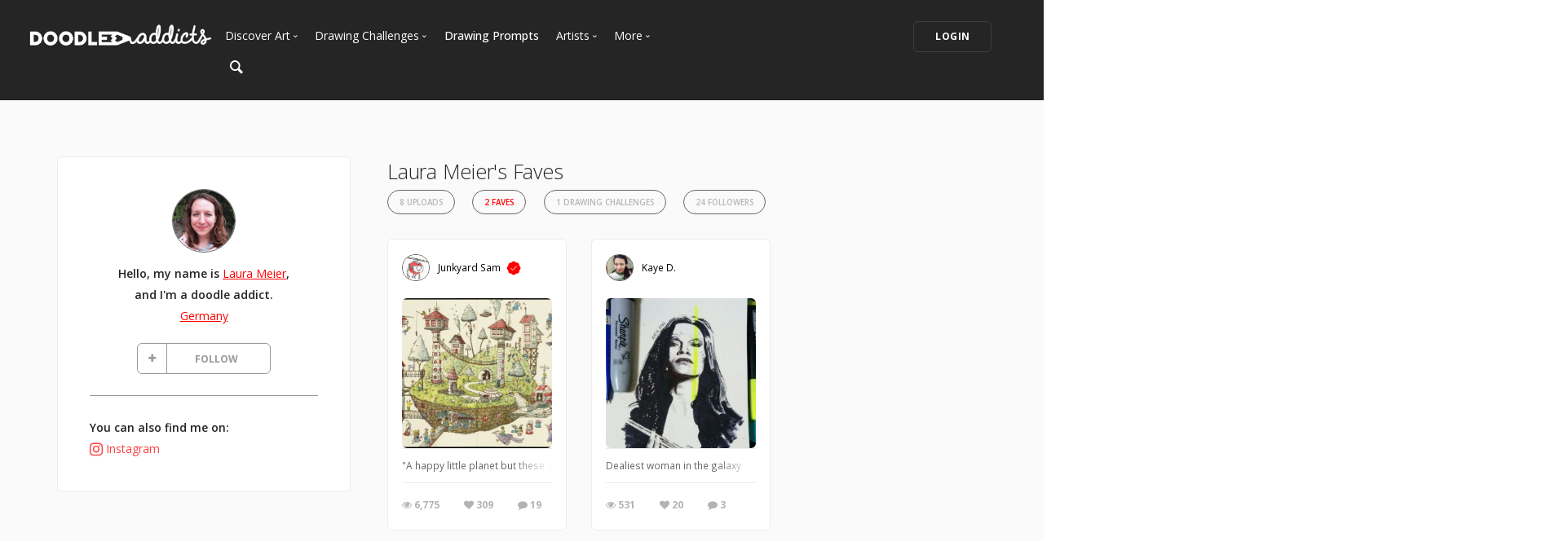

--- FILE ---
content_type: text/html; charset=UTF-8
request_url: https://www.doodleaddicts.com/aomamel/faves/
body_size: 7657
content:

<!doctype html>
<html lang="en">
    <head>
		  <meta charset="utf-8">
  <meta name="author" content="doodleaddicts.com">
  <meta name="viewport" content="width=device-width, initial-scale=1.0">        <title>Laura Meier from Germany | Doodle Addicts</title>
		<meta name="description" content="Laura Meier artist faves.">
		<link href="https://www.doodleaddicts.com/aomamel/" rel="canonical" />
				
		
        <link href="/css/bootstrap.min.css" rel="stylesheet" type="text/css" media="all" />
		        <link href="/css/stack-interface.min.css" rel="stylesheet" type="text/css" media="all" />
        <link href="/css/socicon.min.css" rel="stylesheet" type="text/css" media="all" />
        <link href="/css/lightbox.min.css" rel="stylesheet" type="text/css" media="all" />
        <link href="/css/flickity.min.css" rel="stylesheet" type="text/css" media="all" />
        <link href="/css/iconsmind.min.css" rel="stylesheet" type="text/css" media="all" />
        <link href="/css/jquery.steps.min.css" rel="stylesheet" type="text/css" media="all" />
        <!-- jQuery UI CSS -->
        <link href="/css/jquery-ui.min.css" type="text/css" rel="stylesheet">
        <link href="/css/bootstrap-tokenfield.min.css" rel="stylesheet" type="text/css" media="all" />
        
		<link href="/css/theme-da.min.css" rel="stylesheet" type="text/css" media="all" />
		
		<link href="/js/jqtip/jquery.qtip.min.css" rel="stylesheet" type="text/css" media="all" />
		<link href="/css/custom.css" rel="stylesheet" type="text/css" media="all" />
                <link href="https://fonts.googleapis.com/css?family=Open+Sans:200,300,400,400i,500,600,700%7CMerriweather:300,300i%7CMaterial+Icons" rel="stylesheet">
		
		<script src="https://js.stripe.com/v3/" type="88b91d02dff9489d00c45456-text/javascript"></script>
        <script src="https://code.jquery.com/jquery-3.2.1.min.js" type="88b91d02dff9489d00c45456-text/javascript"></script>
		<script type="88b91d02dff9489d00c45456-text/javascript">
		   window.jQuery || document.write('<script src="/js/jquery-3.2.1.min.js"><\/script>');
		</script>
        <script src="https://code.jquery.com/ui/1.12.1/jquery-ui.min.js" type="88b91d02dff9489d00c45456-text/javascript"></script>
		<script type="88b91d02dff9489d00c45456-text/javascript">
		   window.jQuery.ui || document.write('<script src="/js/jquery-ui.min.js"><\/script>');
		</script>
		<script type="88b91d02dff9489d00c45456-text/javascript" src="/js/jquery.ui.touch-punch.min.js"></script>
		<script type="88b91d02dff9489d00c45456-text/javascript">
		var da = {};
		</script>
        <script type="88b91d02dff9489d00c45456-text/javascript" src="/js/da/website.min.js"></script>
        <script type="88b91d02dff9489d00c45456-text/javascript" src="/js/da/comments.min.js"></script>
        <script type="88b91d02dff9489d00c45456-text/javascript" src="/js/da/modals.min.js"></script>
        <script type="88b91d02dff9489d00c45456-text/javascript">
		da.website = new Website();
		da.modals = new Modals();
		da.comments = new Comments();
		
		$(document).ready(function() {
			da.website.init({
				"site_url": "https://www.doodleaddicts.com",
				"return_path": "/aomamel/faves/",
				"session_data": {
					"site_login_avatar": "default.png",
					"site_login_fullname": "",
					"site_login_user_link": "//",
					"site_login_username": ""
				}
			});
		});
		
		</script>
		<script type="88b91d02dff9489d00c45456-text/javascript" src="/js/jqtip/jquery.qtip.min.js"></script>
		<script type="88b91d02dff9489d00c45456-text/javascript" src="/js/imagesloaded.pkgd.min.js"></script>
		<script type="88b91d02dff9489d00c45456-text/javascript" src="/js/jquery.matchHeight-min.js"></script>
		<script type="88b91d02dff9489d00c45456-text/javascript" src="/js/da.min.js"></script>
		<link rel="stylesheet" href="/fonts/font-awesome/css/font-awesome.min.css">
		<link rel="stylesheet" href="/js/dropzone/dropzone.min.css">
		<script src="/js/dropzone/dropzone.min.js" type="88b91d02dff9489d00c45456-text/javascript"></script>
		
		<link rel="icon" type="image/png" sizes="32x32" href="/favicon-32x32.png">
		<link rel="icon" type="image/png" sizes="16x16" href="/favicon-16x16.png">
		<link rel="manifest" href="/manifest.json">
		<style>
		#home-screen-button {
			margin-top: 0;
		}
		@media (max-width: 768px) {
			#home-screen-box {
				margin-bottom:0;	
			}
			#home-screen-message {
				margin:20px 0 0 0;	
			}
			#home-screen-button {
				margin-top:15px;	
			}
		}
		</style>
				<link rel="mask-icon" href="/safari-pinned-tab.svg" color="#5bbad5">
		<meta name="theme-color" content="#ffffff">
		<meta name="google-site-verification" content="n_Ug1spcnH9WuGigWCd_KpiS1LUNspnRwMOMb556_ks" />
		
		<script type="application/ld+json">
		{ 
			"@context": "http://schema.org",
			"@graph": 
			[
				{
					"@type": "Organization",
					"name": "Doodle Addicts",
					"url": "https://www.doodleaddicts.com",
					"logo": "https://www.doodleaddicts.com/images/logo-dark.png",
					"sameAs": [
						"https://www.facebook.com/doodleaddicts",
						"https://www.instagram.com/doodleaddicts/",
						"https://twitter.com/doodleaddicts",
						"https://www.youtube.com/channel/UCwiqnwWic_3RV_VZEZAzv-w"
					]
				},
				{
					"@type": "WebSite", 
					"url": "/aomamel/", 
					"name": "Doodle Addicts",
					"description": "Laura Meier from Germany | Doodle Addicts",
					"potentialAction": { 
						"@type": "SearchAction", 
						"target": "https://www.doodleaddicts.com/search/{search_term}/", 
						"query-input": "required name=search_term" 
					}
				}
			]
		}
		</script>
		
		
		<!-- Google Tag Manager -->
		<script type="88b91d02dff9489d00c45456-text/javascript">(function(w,d,s,l,i){w[l]=w[l]||[];w[l].push({'gtm.start':
		new Date().getTime(),event:'gtm.js'});var f=d.getElementsByTagName(s)[0],
		j=d.createElement(s),dl=l!='dataLayer'?'&l='+l:'';j.async=true;j.src=
		'https://www.googletagmanager.com/gtm.js?id='+i+dl;f.parentNode.insertBefore(j,f);
		})(window,document,'script','dataLayer','GTM-THQ3Q97');</script>
		<!-- End Google Tag Manager -->
		

						        <script type="88b91d02dff9489d00c45456-text/javascript">
			$(document).ready(function() {
				da.modals.init({
					"type": "uploads",
					"modal": false,
					"full_screen": true
				});
			});
        </script>
    </head>
    <body class="dropdowns--hover" data-smooth-scroll-offset='64'>
		    	<div id="overlay" style="display:none;">
            <div class="close-outside" style="display:none;"></div>
            <div id="overlay-content">
            	<div class="main-content">
                    <div class="modal-nav modal-nav-previous">
                        <img src="/images/icon-previous.png" alt="Previous">
                    </div>
            		<div id="media-profile-body"></div>
                    <div class="modal-nav modal-nav-next">
                        <img src="/images/icon-next.png" alt="Next">
                    </div>
                </div>
            </div>
        </div>        <a id="start"></a>
		        <div class="nav-container ">
            <div class="bar bar--sm bar--mobile-sticky visible-xs" data-scroll-class="100px:pos-fixed">
                <div class="container">
                    <div class="row">
                        <div class="col-xs-3 col-sm-2">
                            <a href="/">
                                <img class="logo logo-dark" alt="logo" src="/images/logo-dark.png" />
                                <img class="logo logo-light" alt="logo" src="/images/logo-light.png" />
                            </a>
                        </div>
                        <div class="col-xs-9 col-sm-10 text-right">
                            <a href="#" class="hamburger-toggle" data-toggle-class="#menu2;hidden-xs">
                                <i class="icon icon--sm stack-interface stack-menu"></i>
                            </a>
                        </div>
                    </div>
                    <!--end of row-->
                </div>
                <!--end of container-->
            </div>
            <!--end bar-->
            <nav id="menu2" class="bar bar-2 hidden-xs  bg--dark"  data-scroll-class="100px:pos-fixed">
                <div class="container-fluid">
                    <div class="row">
                        <div class="col-md-2 text-center text-left-sm hidden-xs">
                            <div class="bar__module">
                                <a href="/">
                                    <img class="logo logo-dark" alt="logo" src="/images/logo-dark.png" />
                                    <img class="logo logo-light" alt="logo" src="/images/logo-light.png" />
                                </a>
                            </div>
                            <!--end module-->
                        </div>
                        <div class="col-md-6 text-left navigation-top-spacer navigation-left-spacer">
                            <div class="bar__module">
                                <ul class="menu-horizontal text-left">
                                    <li class="dropdown dropdown--hover">
                                        <span class="dropdown__trigger">Discover Art</span>
                                        <div class="dropdown__container">
                                            <div class="container">
                                                <div class="row">
                                                    <div class="dropdown__content col-md-2 col-sm-4">
                                                        <ul class="menu-vertical">
                                                            <li>
																<a href="/uploads/">
																	Trending
																</a>
                                                            </li>
                                                            <li>
																<a href="/uploads/filter/recent/">
																	Most Recent
																</a>
                                                            </li>
                                                            <li>
																<a href="/uploads/filter/faves/">
																	Most Faves
																</a>
                                                            </li>
                                                            <li>
																<a href="/uploads/filter/views/">
																	Most Views
																</a>
                                                            </li>
                                                            <li>
																<a href="/galleries/">
																	Curated Galleries
																</a>
                                                            </li>
															                                                        </ul>
                                                    </div>
                                                    <!--end dropdown content-->
                                                </div>
                                                <!--end row-->
                                            </div>
                                        </div>
                                        <!--end dropdown container-->
                                    </li>
                                    <li class="dropdown dropdown--hover">
                                        <span class="dropdown__trigger">Drawing Challenges</span>
                                        <div class="dropdown__container">
                                            <div class="container">
                                                <div class="row">
                                                    <div class="dropdown__content col-md-2 col-sm-4">
                                                        <ul class="menu-vertical">
															                                                            <li>
																<a href="/drawing-challenges/">
																	See All Challenges
																</a>
                                                            </li>
                                                        </ul>
                                                    </div>
                                                    <!--end dropdown content-->
                                                </div>
                                                <!--end row-->
                                            </div>
                                        </div>
                                        <!--end dropdown container-->
                                    </li>
                                    <li>
										<a href="/drawing-prompts/">
											Drawing Prompts
										</a>
                                    </li>
                                    <li class="dropdown dropdown--hover">
                                        <span class="dropdown__trigger">Artists</span>
                                        <div class="dropdown__container">
                                            <div class="container">
                                                <div class="row">
                                                    <div class="dropdown__content col-md-2 col-sm-4">
                                                        <ul class="menu-vertical">
                                                            <li>
																<a href="/artists/">
																	Most Popular
																</a>
                                                            </li>
                                                            <li>
																<a href="/artists/?c_search_by=&c_keyword=&filter=recent">
																	Most Recent
																</a>
                                                            </li>
                                                            <li>
																<a href="/artists/?c_search_by=&c_keyword=&filter=&for_hire=y">
																	Available For Hire
																</a>
                                                            </li>
                                                            <li>
																<a href="/blog/category/2/artist-spotlight/">
																	Artist Spotlight
																</a>
                                                            </li>
                                                        </ul>
                                                    </div>
                                                    <!--end dropdown content-->
                                                </div>
                                                <!--end row-->
                                            </div>
                                        </div>
                                        <!--end dropdown container-->
                                    </li>
                                    <li class="dropdown dropdown--hover">
                                        <span class="dropdown__trigger">More</span>
                                        <div class="dropdown__container">
                                            <div class="container">
                                                <div class="row">
                                                    <div class="dropdown__content col-md-2 col-sm-4">
                                                        <ul class="menu-vertical">
                                                            <li>
																<a href="/marketplace/">
																	Marketplace
																</a>
                                                            </li>
																												
																														<li>
																<a href="/learn/discussions/">
																	Art Discussions																</a>
															</li>
																														<li>
																<a href="/learn/">
																	Resources
																</a>
															</li>
															<li>
																<a href="/blog/">
																	News + Blog
																</a>
															</li>
                                                        </ul>
                                                    </div>
                                                    <!--end dropdown content-->
                                                </div>
                                                <!--end row-->
                                            </div>
                                        </div>
                                        <!--end dropdown container-->
                                    </li>
                                </ul>
                            </div>
                            <!--end module-->
							<div class="bar__module">
								<a href="#" data-notification-link="search-box">
                                        <i class="stack-search"></i>
                                </a>
							</div>
                        </div>
                        <div class="col-md-4 text-right text-left-xs text-left-sm">
							                            <div class="bar__module">
                                <a class="btn btn--sm type--uppercase" href="/login/">
                                    <span class="btn__text">
                                        Login
                                    </span>
                                </a>
								                            </div>
							                            <!--end module-->
                        </div>
                    </div>
                    <!--end of row-->
                </div>
                <!--end of container-->
            </nav>
            <!--end bar-->
        </div>        <div class="main-container">
		
					
            <section class="bg--secondary space--sm">
                <div class="container">
                    <div class="row">
                        <div class="col-md-5 col-lg-4 col-xl-3">
							                            <div class="boxed boxed--lg boxed--border profile">
                                <div class="text-block text-center">
                                    <img alt="Laura Meier" src="/images/users/avatar/38244_aomamel_781788.jpg" class="image--sm avatar" />
                                    <span class="h5">Hello, my name is <a href="/aomamel/">Laura Meier</a>, <br>and I'm a doodle addict. </span>
                                    <span><a href="/artists/?c_search_by=location&c_keyword=germany">Germany</a></span>									
																		
																		
									
									<div class="text-block" id="bio-buttons">
																			<div class="row">
										                                            <div class="col-xs-12 text-center">
                                                <a class="btn btn--icon btn--da btn--follow " href="#" data-follow-user="38244" data-follow-action="follow">
                                                    <span class="btn__text"><i class="fa fa-plus fa-fw" aria-hidden="true"></i> FOLLOW</span>
                                                </a>
                                            </div>
                                            										</div>
																													</div>

									
                                </div>
								
																                                <hr>
                                <div class="text-block">
									<span class="h5">You can also find me on:</span>
                                    <ul class="menu-vertical">
																				                                        <li>
                                            <a href="https://www.instagram.com/aomamel/?hl=de" target="_blank"><i class="fa fa-instagram fa-lg" aria-hidden="true"></i></a> <a href="https://www.instagram.com/aomamel/?hl=de" target="_blank">Instagram</a>
                                        </li>
																																								                                    </ul>
                                </div>
								                            </div>                        </div>
                        <div class="col-md-7 col-lg-8 col-xl-9">
							<div class="container">
							
								<div class="row">
									<div class="col-xs-12 col-md-9">
																				<h1 class="h3" style="margin-bottom: 4px;">Laura Meier's Faves</h1>
																				
                                        <ul class="menu-horizontal text-center user-navigation pills" style="margin-bottom: 20px;">
                                                                                        <li> 
                                              <a href="/aomamel/uploads/" class="">8 Uploads</a>
                                            </li>
                                                                                                                                    <li> 
                                              <a href="/aomamel/faves/" class=" active">2 Faves</a>
                                            </li>
                                                                                                                                    <li> 
                                              <a href="/aomamel/showcases/" class="">1 Drawing Challenges</a>
                                            </li>
                                                                                                                                    <li> 
                                              <a href="/aomamel/followers/" class="">24 Followers</a>
                                            </li>
                                                                                    </ul>
										
									</div>
								</div>
								<!-- Profile Subnavigation -->

								
															
																<div class="row">
																		<div class="col-xs-6 col-sm-4 col-md-5 col-lg-4 col-xl-3">
										<div class="card card-1 boxed boxed--sm boxed--border">
											<div class="card__top">
												<div class="card__avatar">
													<a href="/junkyardsam/"><img alt="Junkyard Sam" src="/images/users/avatar/20413_junkyardsam_386864.jpg" class="hidden-xs"></a>													<span>
														<strong><a href="/junkyardsam/">Junkyard Sam</a></strong> <a href="/upgrade/"><img src="/images/icon-verified.svg" alt="Plus Member" class="is-plus"></a>													</span>
												</div>
											</div>
											<div class="card__body">
												<a href="#" class="card__target square change_overlay" id="card__0" data-media-id="3287" data-path="/uploads/3287/untitled/">
												
													<div class="card__magnify"><img src="/images/icon-zoom-in.svg" alt="Enlarge"></div>
													<div class="card__overlay"></div>
													<img src="/images/uploads/square/9_20413_1484299956_6878034421.jpg" alt="Untitled" class="border--round">
												</a>
																							</div>
											<div class="card__bottom">
												<div class="card__art_title_overlay">
													<p class="card__art_title">
																												<span class="visible-sm-block visible-md-block visible-lg-block">"A happy little planet but these aliens have landed and seem to be taking people away."  A watercolored fountain pen drawing in my Moleskine sketchbook.</span>
													</p>
												</div>
												<div class="card__info">
													<ul class="list-inline">
														<li>
															<div class="card__action">
																<span><i class="fa fa-eye"></i> 6,775</span>
															</div>
														</li>
														<li>
															<div class="card__action">
																<span data-fave-type="uploads" data-fave-id="3287"><i class="fave-target fa fa-heart fave-no fave-3287"></i> <span style="margin:0;" class="fave-total-3287">309</span></span> 
															</div>
														</li>
														<li>
															<div class="card__action">
																<span><i class="fa fa-comment"></i> 19</span>
															</div>
														</li>
													</ul>
												</div>
											</div>
										</div>
									</div>
																		<div class="col-xs-6 col-sm-4 col-md-5 col-lg-4 col-xl-3">
										<div class="card card-1 boxed boxed--sm boxed--border">
											<div class="card__top">
												<div class="card__avatar">
													<a href="/karinayen/"><img alt="Kaye D." src="/images/users/avatar/24241_karinayen_032734.jpg" class="hidden-xs"></a>													<span>
														<strong><a href="/karinayen/">Kaye D.</a></strong>													</span>
												</div>
											</div>
											<div class="card__body">
												<a href="#" class="card__target square change_overlay" id="card__1" data-media-id="24314" data-path="/uploads/24314/gamora/">
												
													<div class="card__magnify"><img src="/images/icon-zoom-in.svg" alt="Enlarge"></div>
													<div class="card__overlay"></div>
													<img src="/images/uploads/square/24241_karinayen_1566074555.jpg" alt="Gamora" class="border--round">
												</a>
																							</div>
											<div class="card__bottom">
												<div class="card__art_title_overlay">
													<p class="card__art_title">
																												<span class="visible-sm-block visible-md-block visible-lg-block">Dealiest woman in the galaxy</span>
													</p>
												</div>
												<div class="card__info">
													<ul class="list-inline">
														<li>
															<div class="card__action">
																<span><i class="fa fa-eye"></i> 531</span>
															</div>
														</li>
														<li>
															<div class="card__action">
																<span data-fave-type="uploads" data-fave-id="24314"><i class="fave-target fa fa-heart fave-no fave-24314"></i> <span style="margin:0;" class="fave-total-24314">20</span></span> 
															</div>
														</li>
														<li>
															<div class="card__action">
																<span><i class="fa fa-comment"></i> 3</span>
															</div>
														</li>
													</ul>
												</div>
											</div>
										</div>
									</div>
																	</div>
								<!--end of row-->
																
																
																
								
		                        <div class="pagination">
                                    <div class="col-xs-6 text-left">
										                                    </div>
                                    <div class="col-xs-6 text-right">
                                                                            </div>
                                </div>								
					
								
							</div>
							<!--end of container-->
                        </div>
                    </div>
                    <!--end of row-->
                </div>
                <!--end of container-->
            </section>
										<footer class="footer-6 unpad--bottom  bg--dark">
								                                <div class="container-fluid">
                                    <div class="row">
                                        <div class="col-sm-6 col-md-3">
																					<p><a href="https://www.doodleaddicts.com"><img src="/images/da-white-footer-logo.png" alt="Doodle Addicts" style="max-width: 180px;"></a></p>
											                                        </div>
                                        <div class="col-sm-6 col-md-3">
                                            <h6 class="type--uppercase">Navigate</h6>
											<ul class="list--hover">
                                                <li>
                                                    <a href="/uploads/">Discover Art</a>
                                                </li>
                                                <li>
                                                    <a href="/drawing-challenges/">Drawing Challenges</a>
                                                </li>
                                                <li>
                                                    <a href="/drawing-prompts/">Weekly Drawing Prompts</a>
                                                </li>
                                                <li>
                                                    <a href="/artists/">Artist Directory</a>
                                                </li>
                                                <li>
                                                    <a href="/marketplace/">Art Marketplace</a>
                                                </li>
                                                <li>
                                                    <a href="/learn/">Resources</a>
                                                </li>
                                            </ul>
                                        </div>
                                        <div class="col-sm-6 col-md-3">
                                            <h6 class="type--uppercase">Other</h6>
											<ul class="list--hover">
												<li>
													<a href="/blog/">News + Blog</a>
												</li>
												<li>
													<a href="/about/">About Us</a>
												</li>
												<li>
													<a href="/contact/">Contact Us</a>
												</li>
											</ul>
                                        </div>
                                        <div class="col-sm-6 col-md-3">
                                            <h6 class="type--uppercase">Newsletter</h6>
                                            <form action="https://doodleaddicts.us2.list-manage.com/subscribe/post?u=963a968829b9e68d9da57ed62&amp;id=2e90fb6e31&FORMSOURCE=Footer" method="post" name="mc-embedded-subscribe-form" novalidate="true" class="form--active" target="_blank" data-success="Thanks for signing up." data-error="Please provide your email address." novalidate>
                                                <div style="position: absolute; left: -5000px;" aria-hidden="true">
                                                    <input type="text" name="b_963a968829b9e68d9da57ed62_2e90fb6e31" tabindex="-1" value="">
                                                </div>
                                                <input type="email" name="EMAIL" placeholder="Email Address" id="mce-EMAIL">
                                                <button type="submit" value="Subscribe" name="subscribe" class="btn btn--primary type--uppercase">Subscribe</button>
                                            </form>
                                        </div>
                                    </div>
                                    <!--end of row-->
                                </div>
								                                <!--end of container-->
                                <div class="footer__lower text-center-xs">
                                    <div class="container-fluid">
                                        <div class="row">
                                            <div class="col-sm-6">
                                                <span class="type--fine-print">©
                                                    <span class="update-year">2025</span> Doodle Addicts&trade; — All Rights Reserved <a href="/terms/">Terms & Conditions</a> / <a href="/privacy/">Privacy Policy</a> / <a href="/community-guidelines/">Community Guidelines</a></span></span>
                                            </div>
                                            <div class="col-sm-6 text-right text-center-xs">
                                                <ul class="social-list list-inline">
													<li>
														<a href="https://www.facebook.com/doodleaddicts" target="_blank">
															<i class="socicon socicon-facebook icon icon--xs"></i>
														</a>
													</li>
													<li>
														<a href="https://www.instagram.com/doodleaddicts/" target="_blank">
															<i class="socicon socicon-instagram icon icon--xs"></i>
														</a>
													</li>
													<li>
														<a href="https://twitter.com/doodleaddicts" target="_blank">
															<i class="socicon socicon-twitter icon icon--xs"></i>
														</a>
													</li>
													<li>
														<a href="https://www.youtube.com/channel/UCwiqnwWic_3RV_VZEZAzv-w" target="_blank">
															<i class="socicon socicon-youtube icon icon--xs"></i>
														</a>
													</li>
                                                </ul>
                                            </div>
                                        </div>
                                        <!--end of row-->
                                    </div>
                                    <!--end of container-->
                                </div>
                            </footer>
			<div class="notification pos-top pos-right search-box bg--white border--bottom" data-animation="from-top" data-notification-link="search-box">
				<form lpformnum="1"action="/search/" id="search" method="post" enctype="multipart/form-data">
					<div class="row">
						<div class="col-md-6 col-md-offset-3 col-sm-8 col-sm-offset-2">
							<input name="keyword" id="keyword" placeholder="Type search query and hit enter" type="search" value="">
						</div>
					</div>
					<!--end of row-->
				</form>
			<div class="notification-close-cross notification-close"></div></div>        </div>
		        <!--<div class="loader"></div>-->
        <a class="back-to-top inner-link" href="#start" data-scroll-class="100vh:active">
            <i class="stack-interface stack-up-open-big"></i>
        </a>
		
        <script src="/js/flickity.min.js" type="88b91d02dff9489d00c45456-text/javascript"></script>
        <script src="/js/easypiechart.min.js" type="88b91d02dff9489d00c45456-text/javascript"></script>
        <script src="/js/parallax.js" type="88b91d02dff9489d00c45456-text/javascript"></script>
        <script src="/js/typed.min.js" type="88b91d02dff9489d00c45456-text/javascript"></script>
        <script src="/js/datepicker.js" type="88b91d02dff9489d00c45456-text/javascript"></script>
        <script src="/js/isotope.min.js" type="88b91d02dff9489d00c45456-text/javascript"></script>
        <script src="/js/ytplayer.min.js" type="88b91d02dff9489d00c45456-text/javascript"></script>
        <script src="/js/lightbox.min.js" type="88b91d02dff9489d00c45456-text/javascript"></script>
        <script src="/js/granim.min.js" type="88b91d02dff9489d00c45456-text/javascript"></script>
        <script src="/js/bootstrap-tokenfield.min.js" type="88b91d02dff9489d00c45456-text/javascript"></script>
        <script src="/js/jquery.steps.min.js" type="88b91d02dff9489d00c45456-text/javascript"></script>
        <script src="/js/countdown.min.js" type="88b91d02dff9489d00c45456-text/javascript"></script>
        <script src="/js/twitterfetcher.min.js" type="88b91d02dff9489d00c45456-text/javascript"></script>
        <script src="/js/spectragram.min.js" type="88b91d02dff9489d00c45456-text/javascript"></script>
        <script src="/js/smooth-scroll.min.js" type="88b91d02dff9489d00c45456-text/javascript"></script>
        <script src="/js/scripts.min.js" type="88b91d02dff9489d00c45456-text/javascript"></script>
		<!-- Latest compiled and minified JavaScript -->
		<script src="https://maxcdn.bootstrapcdn.com/bootstrap/3.3.7/js/bootstrap.min.js" integrity="sha384-Tc5IQib027qvyjSMfHjOMaLkfuWVxZxUPnCJA7l2mCWNIpG9mGCD8wGNIcPD7Txa" crossorigin="anonymous" type="88b91d02dff9489d00c45456-text/javascript"></script>
		
		
		<script type="88b91d02dff9489d00c45456-text/javascript">
			$(document).ready(function(){
				$("#keyword").keyup(function(){
					var keyword = $("#keyword").val(); 
					$("#search").attr('action', "/search/"+keyword+"/");
				});
			})
			// Event listener for the FOLLOW button click
			$(".btn--follow").click(function(e) {
				e.preventDefault();
				da.modals.toggle_follow(this, $(this).attr("data-follow-user"), $(this).attr("data-follow-action"));
			});			
			// Event listener for the FOLLOW button hover
			$(".btn--follow").hover(
				function() {
					if ($(this).attr("data-follow-action") == "following") {
						$(this).children().filter(".btn__text").html('<i class="fa  fa-fw fa-minus aria-hidden="true"></i> UNFOLLOW');
					}
				}, 
				function() {
					if ($(this).attr("data-follow-action") == "following") {
						$(this).children().filter(".btn__text").html('<i class="fa  fa-fw fa-check aria-hidden="true"></i> FOLLOWING');
					}
				}
			);
		</script>
		
		
		<!-- JS Cookies -->
		
		        <a id="home-screen-link" data-notification-link="home-screen-1"></a>
		<div class="notification pos-right pos-bottom col-sm-4 col-md-3" data-animation="from-bottom" data-notification-link="home-screen-1">
			<div class="feature feature-1 text-center">
				<div class="feature__body boxed boxed--lg boxed--border">
					<div class="modal-close modal-close-cross"></div>
					<div id="home-screen-box" class="text-block">
						<div id="home-screen-message">
							<strong>Add Doodle Addicts to your home screen to not miss an update!</strong>
						</div>
					</div>
					<div id="home-screen-button" class="text-block">
						<a class="btn btn--sm btn--primary type--uppercase">
							<span class="btn__text">
								Add to Home Screen
							</span>
						</a>
					</div>
				</div>
				<div id="home-screen-close" class="notification-close-cross notification-close-cross--circle notification-close"></div>
			</div>
			<!--end feature-->
		</div>
		
		
		<script src="/js/js.cookie.min.js" type="88b91d02dff9489d00c45456-text/javascript"></script>
		
		<script type="88b91d02dff9489d00c45456-text/javascript">
			$(document).ready(function() {
				var da_notification_counter = Cookies.get("da_notification_counter");
				var shows = (typeof da_notification_counter == "undefined" ? 0 : da_notification_counter); 
				var current_time = Date.now() / 1000;
				// Set the expiration date here in EST
				var expiration_date = new Date("2019-06-30 16:00:00");
				// Get the client's offset from GMT
				var offset = new Date().getTimezoneOffset();
				// If the user's timezone is not EST...
				if (offset != 240) {
					// Then convert the expiration date to GMT and then account for EST offset
					var expiration_time = (expiration_date.getTime() / 1000) + (offset * 60) - (60 * 60 * 4);					
				} else {
					var expiration_time = (expiration_date.getTime() / 1000);	
				}
				
				// If the expiration date hasn't passed...
				if (parseInt(current_time) < parseInt(expiration_time)) {
					// If the expiration date is within 24 hours...
					if ((parseInt(expiration_time) - parseInt(current_time)) <= (60 * 60 * 24)) {
						// And the notification has only been shown once before...
						if (shows < 2) {
							// Show the notification
							$("#notification-link").click();
							Cookies.set("da_notification_counter", 2, {
								"expires": expiration_date
							});
						}
					// Otherwise, if the expiration date is within 5 days...
					} else if ((parseInt(expiration_time) - parseInt(current_time)) <= (60 * 60 * 24 * 5)) {
						// And the notification hasn't been shown before...
						if (shows == 0) {
							// Show the notification
							$("#notification-link").click();
							Cookies.set("da_notification_counter", 1, {
								"expires": expiration_date
							});
						}
					}
				}
			});
		</script>
		
		<!-- End of JS Cookies -->

				
		<!-- Twitter universal website tag code -->
		
		<script type="88b91d02dff9489d00c45456-text/javascript">
		!function(e,t,n,s,u,a){e.twq||(s=e.twq=function(){s.exe?s.exe.apply(s,arguments):s.queue.push(arguments);
		},s.version='1.1',s.queue=[],u=t.createElement(n),u.async=!0,u.src='//static.ads-twitter.com/uwt.js',
		a=t.getElementsByTagName(n)[0],a.parentNode.insertBefore(u,a))}(window,document,'script');
		// Insert Twitter Pixel ID and Standard Event data below
		twq('init','o02zb');
		twq('track','PageView');
		</script>
		<!-- End Twitter universal website tag code -->				<script type="88b91d02dff9489d00c45456-text/javascript">
$(document).ready(function() {
	$(".fave-target").each(function(i, s) {
		$(s).click(function() {
							location = "/login/";
					});
	});
});

function faves(id, action, type) {
	$.ajax({
		type: "GET",
		url: "/ajax-faves.php",
		data: {
			"id": id,
			"action": action,
			"type": type
		},
		dataType: "json",
		success: function(data) {
			if (action == "add") {
				$(".fave-"+id).removeClass("fave-no");
				setTimeout(function() {
					$(".fave-"+id).addClass("fave-yes");
				}, 100);
			} else if (action == "rem") {
				$(".fave-"+id).removeClass("fave-yes")
				setTimeout(function() {
					$(".fave-"+id).addClass("fave-no");
				}, 100);
			}
			$(".fave-total-"+id).html(data["total_faves"]);
		}
	});
}
</script>
    <script src="/cdn-cgi/scripts/7d0fa10a/cloudflare-static/rocket-loader.min.js" data-cf-settings="88b91d02dff9489d00c45456-|49" defer></script></body>
</html>

--- FILE ---
content_type: text/css
request_url: https://www.doodleaddicts.com/css/custom.css
body_size: 7387
content:
/*! Place your custom styles here */

/* EARLY BIRD SPECIALS */
.box-shadow-early {
	box-shadow: 0 10px 15px rgba(0, 0, 0, 0.2)
}

/* GENERAL */
a {
  color: #ff0000;
  font-weight: 300;
}

section, footer {
	padding-top: 2.5em;
	padding-bottom: 2.5em;
}

section.last {
	padding-bottom: 0;
}

h1 .h2.light {
	color: #fff;
}

h4 {
	margin-top: 1.1em !important;
}

h6 {
	text-transform: uppercase;
}

h6.margin-none {
	margin-bottom: 0;
}

.guidelines ul {
	list-style: inside;
	margin-bottom: 10px;
}

.guidelines ul li {
	margin-top: 10px;
    text-indent: -1em;
    padding-left: 1em;
}

.guidelines ul li:first-of-type {
	margin-top: 0;
}

.prize .feature {
	margin-bottom: 0;
}

span.highlight {
	color: #ff0000 !important;
}

.type--fade {
	opacity: .7;
}
 
.container-fluid {
	padding-left: 5%;
	padding-right: 5%;
}

.dot {
  height: 10px;
  width: 10px;
  background-color: #ff0000;
  border-radius: 50%;
  display: inline-block;
}

.dropdown.dropdown--hover:hover > .dropdown__container{
  pointer-events: all;
}
f
.dropdown__content{
  transform: translateY(10px);
}

.dropdown__container:before{
  display: none !important;
}

.dropdown__container, .dropdown__content{
  left: 0 !important;
}

.header-image {
	max-height: 2.4em;
}

.navigation-top-spacer {
	padding-top: 5px;
}

.navigation-left-spacer {
	padding-left: 30px; 
}

.card__avatar  {
	white-space: nowrap;
	overflow: hidden;
	text-overflow: ellipsis;
}

a[data-notification-link] {
	color: #fff;
	font-size: 20px;	
}

.type--fine-print {
    font-size: 0.85714286em;
    line-height: 1.5em;
}

the-email::after {
	content: attr(data-domain);
}

the-email::before {
	content: attr(data-user) "\0040";
}

/* Notifications */
.row.notifications  {
	margin-left: 0;
	margin-right: 0;
	margin-bottom: 20px;
}
.row.notifications div[class*="col-"] {
	padding: 5px;
}

.row.dashboard.small {
	display: table;
	width: 100%;
	height: 100%;
	margin-top: 4px;
}

.row.dashboard.small div[class*="col-"] {
	display: table-cell;
	vertical-align: middle;
	line-height: 40px;
	padding-right: 0;
}

.row.dashboard.small div.info {
	padding-left: 8px;
	text-align: left;
}

/* Badges */
span.badge-light.see-all
{
	padding-top: 0;
	padding-bottom: 0;
	margin-bottom: 10px;
}
span.badge-light {
    color: #fff;
    background-color: #ff0000;
}
span.badge-light a {
	color: #fff;
	text-decoration: none;
	padding: 0;
	font-size: 100%;
    font-weight: 700;
}
span.badge {
    display: inline-block;
    padding: .25em .4em;
    font-size: 75%;
    font-weight: 700;
    line-height: 1;
    text-align: center;
    white-space: nowrap;
    vertical-align: baseline;
    border-radius: .25rem;
}

/* 
.dropdown__container {
	top: 10px;
}*/

.menu-horizontal > li:not(:hover) > a, .menu-horizontal > li:not(:hover) > span, .menu-horizontal > li:not(:hover) > .modal-instance > .modal-trigger {
	opacity: 1;
}

li a.filter-active {
	font-weight: bold;	
}

.form-divider {
	padding: 20px 0;
}

.label:not([class*="bg--"]) {
    background: #666666;
}

.label.label-green {
	background: #8dc63f;
	color: #fff;
}

.btn.btn-danger {
	background: #ff0000;
}

.btn.btn-danger i {
	color: #ffffff;
}

.btn.btn-danger .btn__text {
	color: #ffffff;	
}

.btn:hover.btn-danger {
    border-color: #ff0000;
}
.btn.btn--xl {
	width: 100%;
}

.text-block #bio-text {
	margin-top: 20px;
	margin-bottom: 20px;
}

.text-block #bio-buttons {
	margin-top: 20px;
	margin-bottom: 20px;
}

label span.helper {
	color: #999;
}

.feature:not(.boxed) {
	margin-bottom: 0;
}

section.lg-spacer {
	padding-top: 7.42857143em;
	padding-bottom: 7.42857143em;
}

hr {
	border-color: #999;
}

div.hr {
	padding-top: 20px;
}

.col-centered {
    text-align:left;
    margin-right:-4px;	
    display:inline-block;
    float:none;
}

ul.user-navigation li a {
	color: #b6b6b6;
}

ul.user-navigation li a.active {
	color: #ff0000;
}

.menu-horizontal li:not(:last-child) {
	margin-bottom: 10px;
}

ul.tagcloud  {
	margin: 0;
	padding: 0;
	list-style: none;
}
ul.tagcloud  li {
	display: inline-block;
	margin: 0 .3em .3em 0;
	padding: 0;
}
ul.tagcloud li a {
	display: inline-block;
	max-width: 100px;
	height: 28px;
	line-height: 28px;
	padding: 0 1em;
	background-color: #fff;
	border: 1px solid #b7b7b7;
	border-radius: 3px;
	white-space: nowrap;
	text-overflow: ellipsis;
	overflow: hidden;
	color: #b7b7b7;
	font-size: 13px;
	text-decoration: none;
	-webkit-transition: .2s;
	transition: .2s;
}
ul.tagcloud  li a:hover {
	background-color: #ff0000;
	border: 1px solid #ff0000;
	color: #fff;
}

.label.label-plus, .label.label-new {
	background: #efefef; 
	color: #666;
}

.row.no-gutters {
  margin-right: 0;
  margin-left: 0;
}
.row.no-gutters > [class^="col-"],
.row.no-gutters > [class*=" col-"] {
  padding-right: 0;
  padding-left: 0;
}

.feature h4 + p {
	max-width: none;
}

.cta-2.bg--primary:hover {
  background: #ff0000;
}

/* MAIN SPACERS */
.da-main-spacer {
	padding-left: 75px;
	padding-right: 75px;
}

.form-additional {
	margin-top: 30px;
}

.comments-form {
	margin-top: 40px;
}

.comments + .comments-form {
	margin-top: 3.71428571em;
}

/* CARD STYLES */
.card .card__body {
	position: relative;
}

.card-1 .card__avatar img {
	width: 2.4em;
	height: 2.4em;
	max-height: 2.4em;
	border-radius: 50%;
	border: 1px solid #666666;
	display: inline-block;
}

.card-1 .card__avatar a {
	color: #000;
	text-decoration: none;
}

.card-1 .card__avatar a:hover {
	color: #ff0000;
	text-decoration: none;
}

.card-1 .card__avatar span {
	font-size: 0.85em;
}

.card-1 .card__avatar span .is-plus {
	width: 1.5em; 
	height: 1.5em;
	margin-left: 4px; 
	border: none; 
	display: inline-block;
}

/* TABS */
.tabs li.active {
	background-color: #ff0000;
}

.tabs li.active .tab__title span {
	color: #ffffff;
}

/* DASHBOARD */
.fa-stack[data-count]:after{
	position:absolute;
	right: -6%;
	top: -6%;
	content: attr(data-count);
	font-size:60%;
	padding:.6em;
	border-radius:999px;
	line-height:.75em;
	color: white;
	background:rgba(255,0,0,.85);
	text-align:center;
	min-width:2em;
	font-weight:bold;
}

/* NEW 02/03/2018 */
.card-1 .card__body {
	padding-bottom: 0;
}

.card-1 .card__body img {
	margin-bottom: 0;
}

.card-1 .card__info {
	padding-top: 0.92857143em;
	border-top: 1px solid #ececec;
	margin-top: 0.92857143em;
	white-space: nowrap;
	overflow: hidden;
}

.card-1 .card__bottom p {
	font-size: 0.85em;
	line-height: 1.3em;
	min-height: 1.3em;
	display: block;	
}

.card-1 .card__bottom p span {
	white-space: nowrap;
}


/* INITIAL OVERLAY
.card-1 .card__body p {
	font-size: 0.85em;
	line-height: 1.3em;
	min-height: 1.3em
}

.card-1 .card__body p span {
	white-space: nowrap;
}
END OVERLAY */

.card-2 .card__body {
	border: 1px solid #ececec;
	border-radius: 0 0 6px 6px;
	background: #fff;
}

/*
.card-1 .card__art_title {
	white-space: nowrap; 
	overflow: hidden;
	text-overflow: ellipsis;
	display: block;
}*/
.card-1 .card__art_title {
	position: relative;
	overflow: hidden;
	white-space: nowrap;
	background-color: #fff;
}
.card-1 .card__art_title:after {
	content: "";
	pointer-events: none;
	position: absolute;
	width: 50px;
	height: 100%;
	top: 0; right: 0;
	
	background-image: -webkit-linear-gradient(right, rgba(255, 255, 255, 1), rgba(255, 255, 255, 0));
	background-image: -moz-linear-gradient(right, rgba(255, 255, 255, 1), rgba(255, 255, 255, 0));
	background-image: -ms-linear-gradient(right, rgba(255, 255, 255, 1), rgba(255, 255, 255, 0));
	background-image: -o-linear-gradient(right, rgba(255, 255, 255, 1), rgba(255, 255, 255, 0));
	background-image: linear-gradient(to left, rgba(255, 255, 255, 1), rgba(255, 255, 255, 0));
}

.card__action {
	color: #b3b3b3;
	font-size: 12px;
	font-weight: 700;
}

a.change_overlay {
	text-align: center;
}	

a.change_overlay .card__magnify {
	display: none;
}

a.change_overlay:hover .card__magnify {
	position: absolute;
	width: 100%;
	top: 25%;
	z-index: 10;
	display: block;
	margin: auto;
	min-width: 100%;
	max-width: 100%;
}

@media (max-width: 320px) {
	a.change_overlay:hover .card__magnify {
		display: none;
	}
}

#wrapper{
  width:100%;
  height:auto;
  vertical-align: middle;
  font-size: 0;
}

#left-div{
  width:20%;
  display: inline-block;
  font-size: initial;
  vertical-align: middle;
  text-align: center;
}

#left-div .iconograph {
	padding: 10px;
}

#right-div{
  width:80%;
  display: inline-block;  
  font-size: initial;
  vertical-align: middle;
}

#right-div h5 {
	font-size: 14px;
	line-height: 18px;
}



a.change_overlay:hover div.card__overlay
{
	width: 100%;
	height: 100%;
	background-color: #000;
	opacity: 0.6;
	position: absolute;
	display: block;
	border-radius: 6px;
	vertical-align: middle;
	z-index: 9;
}



span.is_project {
    display: inline-block;
    font-size: 9px;
    font-weight: 700;
    letter-spacing: 1px;
    color: #fff;
    text-transform: uppercase;
    padding: 6px 10px;
    text-align: center;
    border-radius: 50px;
    position: absolute;
    z-index: 3;
    top: 1.23809524em;
    right: 1.23809524em;
	background: #555;
	line-height: 9px;
	opacity: 0.75;
}

@media only screen 
and (max-device-width : 736px) {
	.user-followers {
		text-align: center;
	}
}

.user-followers p {
	margin-bottom: 4px;
}

.user-followers a {
	color: #000;
	text-decoration: none;
}

img.is-plus {
	width: 1.5em;
	height: 1.5em;
	margin-left: 4px;
	border: none;
	display: inline-block;	
}

span.is_plus {
    display: inline-block;
    font-size: 20px;
    font-weight: 700;
    letter-spacing: 1px;
    color: #ff0000;
    text-transform: uppercase;
    padding: 0;
    text-align: center;
    position: absolute;
    z-index: 3;
    top: 0;
    right: 0;
	line-height: 20px;
}

@media (max-width: 368px) {
	.card__action, action {
		font-size: 10px;
	}
}

img.avatar {
	border-radius: 50%;
	border: 1px solid #666666;
}
img.avatar.avatar--lg {
	width: 5.57142857em;
	height: 5.57142857em;
	max-height: 5.57142857em;
}
img.avatar.avatar--md {
	width: 10.57142857em;
	height: 10.57142857em;
	max-width: 10.57142857em;
	max-height: 10.57142857em;
}
img.avatar.avatar--md.avatar--percentage {
	width: 60%;
	height: 60%;
}
img.avatar.avatar--sm {
	width: 3.71428571em;
	height: 3.71428571em;
	max-height: 3.71428571em;
}
img.avatar.avatar--xs {
	width: 2.4em;
	height: 2.4em;
	max-height: 2.4em;
}

/* COMMUNITY */
.boxed.boxed--lg.artist-box {
	/*min-height: 400px;*/
	padding-bottom: 1.5em;
}

h4.artist-name, h4.artist-name a {
	color: #000;
}

.artist-box h4 { 
	margin: 20px 0 0 0;
	white-space: nowrap; 
	overflow: hidden;
	text-overflow: ellipsis;
	display: block;
	color: #000;
	font-size: 1.20em;
	line-height: 1.23em;
}

.artist-box h6 { 
	margin: 0 0 20px 0;
	color: #000;
	font-size: 0.95em;
	line-height: 0.95em;
	text-transform: none;
	font-weight: normal;
}

.artist-box h4 a { 
	color: #000;
}

.artist-box h4 .is-plus { 
	margin-left: 2px; 
	width: 1em; 
	height: 1em; 
	border: none; 
	display: inline-block;
}

.artist-box h4 a:hover { 
	color: #ff0000;
}

.artist-box p { 
	margin: 15px 0 15px 0;
	line-height: 1.25em;
	white-space: nowrap; 
	overflow: hidden;
	text-overflow: ellipsis;
	display: block;
}

.artist-box p strong {
	display: block;
	min-height: 18px;
}

.artist-box p span {
	display: block;
	min-height: 26px;
}

.artist-box .row.community-thumbs  { 
	margin-top: 20px;
}

.artist-box .row.community-thumbs {
	/*margin: 0 2px; */
}

.row.community-thumbs > div[class^="col-"] {
    padding-right: 2px;
    padding-left: 2px;
}

.hello-there {
	display: inline-block;
}

.small-cards.col-xs-6 {
	padding-right: 3px;
	padding-left: 3px;
}

/* Speech Bubble */
.speech-bubble { 
	position: relative; 
	background: #ff0000; 
	border-radius: .4em; 
	margin-top: 20px;
} 
.speech-bubble:after { 
	content: ''; 
	position: absolute; 
	bottom: 1px; 
	left: 50%; 
	width: 0; 
	height: 0; 
	border: 1.063em solid transparent; 
	border-top-color: #ff0000; 
	border-bottom: 0; 
	margin-left: -1.062em; 
	margin-bottom: -1.062em; 
	}
.speech-bubble h2 {
	color: #fff;
	padding: 20px;
}

/* FAVES */
.fave-yes,  .fave-no:hover  {
	color: #ff0000 !important;
	cursor:pointer;
}
.fave-no,  .fave-yes:hover  {
	color: #b2b2b2;
	cursor:pointer;
}
.material-icons.big-heart {
	font-size: 48px !important;
	margin-right: 0;
	font-weight: normal;
	margin-bottom: 10px;
}

#sortable .uploads {
	padding: 10px;
	background: none;
	border: 0;
}

/* HOME */
.home h1 {
	margin-bottom: 0px;
	line-height: 1em;
}

@media (max-width: 767px) {
	.home h4 {
		font-size: 1.25em;
	}
	
	.bar.bar--mobile-sticky[data-scroll-class*='fixed'] + .bar.pos-fixed {
		top: 58.5625px;
		background: #262626;
	}
}
.feature.gallery {
	border-radius: 6px 6px 0 0;	
}
.feature > div.img-holder {
	position: relative;
	width: 100%;
	background: #000;
	background: -moz-linear-gradient(top, rgba(0, 0, 0, 0) 0%, #000000 100%);
	/* FF3.6+ */
	background: -webkit-gradient(linear, left top, left bottom, color-stop(0%, rgba(0, 0, 0, 0)), color-stop(100%, #252525));
	/* Chrome,Safari4+ */
	background: -webkit-linear-gradient(top, rgba(0, 0, 0, 0) 0%, #000000 100%);
	/* Chrome10+,Safari5.1+ */
	background: -o-linear-gradient(top, rgba(0, 0, 0, 0) 0%, #0000000 100%);
	/* Opera 11.10+ */
	background: -ms-linear-gradient(top, rgba(0, 0, 0, 0) 0%, #000000 100%);
	/* IE10+ */
	background: linear-gradient(to top, rgba(0, 0, 0, 0) 0%, #000000 100%);
	border-radius: 6px 6px 0 0;
}
.feature > div.img-holder img {
	border-radius: 6px 6px 0 0;	
	opacity: 0.8;
}
.feature div.feature-poop {
	position: absolute !important; 
	top: 10px !important;
	left: 20px !important;
}
.feature > .boxed.boxed--no-radius {
    border-radius: 0 0 6px 6px;
    border-top: none;
}

.feature .feature-poop a {
	color: #ffffff;
	text-decoration: none;
}
.feature .feature-poop h3 {
	margin-bottom: 0;
}

/* DRAWING CHALLENGES */
.showcase-sponsor p {
	font-size: 20px;
	line-height: 26px;
	font-weight: 200;
}

/* DRAWING PROMPTS */

.prompt-desc p {
	font-weight: 400;
	color: #808080;
	font-size: 1.35714286em;
    line-height: 1.68421053em;
}
div.icon-holder p {
	margin-top: 50px;
	font-size: 14px;
	font-family: "Open Sans", serif;
}
div.icon-holder p {
	margin-top: 50px;
	font-size: 14px;
	font-family: "Open Sans", serif;
}
div.icon-holder .feature-3 p {
	min-height: 0;
}
.fun-highlights-bg {
	background-image: url('/images/register/price-bg.jpg'); 
	background-repeat: no-repeat; 
	background-size: cover; 
	min-height: 500px; 
	background-position: center center;
}
.fun-highlights {
	background: #fff;
	position: absolute; 
	z-index: 2; 
	margin-left: auto; 
	margin-right: auto; 
	margin-right: auto; 
	left: 0; 
	right: 0; 
	margin-top: -150px;
	padding-top: 60px; 
	padding-bottom: 60px; 
	padding-left: 60px; 
	padding-right: 60px; 
}
.fun-highlights h2 {
	margin-bottom: 60px;
}

.wake-up-creativity {
	padding-top: 220px;
	padding-bottom: 1rem;
}


@media(max-width: 1024px) {
	.fun-highlights-bg {
		min-height: 500px; 
	}
}

@media(max-width: 768px) {
	.fun-highlights-bg {
		min-height: 350px; 
	}
	.fun-highlights {
		position: relative; 
		padding-top: 50px; 
		padding-bottom: 50px; 
		padding-left: 40px; 
		padding-right: 40px; 
	}
	.fun-highlights h2 {
		margin-bottom: 40px;
	}
	.wake-up-creativity {
		padding-top: 0;
		padding-bottom:  0;
	}
}

/*
.fun-highlights {
	padding-top: 70px; 
	padding-bottom: 70px; 
	padding-left: 50px; 
	padding-right: 50px; 
	background: #fff;
}
*/


ul.list-with-spacing { 
	list-style-type: none; 
}
ul.list-with-spacing li:before {    
    font-family: 'FontAwesome';
    content: '\f00c';
    margin:0 0 0 -15px;
    color: #8DC63F;
}
ul.list-with-spacing li {
	margin-bottom: 30px;
	font-size: 18px;
	line-height: 21px;
}
ul.list-with-spacing li:last-child {
	margin-bottom: 0;
}

@media(max-width: 768px) {
	ul.list-with-spacing li {
		font-size: 16px;
		line-height: 18px;
	}
	ul.list-with-spacing li:last-child {
		margin-bottom: 30px;
	}
}

.drawing-testimonials .testimonial p {
	min-height: 156px;
}

.drawing-testimonials .testimonial .testimonial__image {
	margin-bottom: 0;
}

p.card__art_title .icon-prompts {
	position: absolute; 
	bottom: 0; 
	right: 0; 
	z-index: 2;
	width: 18px;
	height: auto;
}

.prompt-options {
	background-color: #ffffff;
	margin-right: 5%;
}

.prompt-options h6 {
	text-transform: none;
}

.prompt-options p {
	color: #000;
	font-size: 1.6em;
}


div.additional_info a {
	text-decoration: none;
	font-size: 2em;
	line-height: 1.25em;
}

.faqs p {
	margin-bottom: 20px;
}


/* CURATED GALLERY */
.feature__body a {
	font-weight: 600;
}

.responsive-rectangle {
	background: -webkit-linear-gradient(bottom, #0071B4, rgba(0, 113, 180, .8));
	background: -moz-linear-gradient(bottom, #0071B4, rgba(0, 113, 180, .8));
	background: -o-linear-gradient(bottom, #0071B4, rgba(0, 113, 180, .8));
	background: linear-gradient(to top, #0071B4, rgba(0, 113, 180, .8));
	float: left;
	max-width: 360px;
	text-align:center;
	width: 100%;
}
.image-wrapper {
	padding-top: 62%;
	position: relative;
	width: 100%;
}
.image-wrapper img {
	bottom: 0;
	left: 0;
	margin: auto;
	max-height: 100%;
	max-width: 100%;
	right: 0;
	position: absolute;
	top: 0;
}

.feature-1 > .responsive-rectangle {
	border-radius: 6px 6px 0 0;
}
.feature__body.boxed {
	border-radius: 0 0 6px 6px !important;
	border-top: none;
}


/* REGISTER */
.with-background {
	height: 100%;
}

.with-background h1 {
	color: #fff;
}
.with-background .boxed.boxed--lg {
	padding: 2.0em;
}
.type--small {
	font-size: 1em;
}
.type--smaller {
	font-size: 0.85714286em;
	line-height: 1.5em;
}
.type--smaller a {
	line-height: 1.5em;
}

.feature a + h4 {
	margin-top: 1.36842105263158em
}

.billing-price {
	font-size: 1em !important;
	line-height: 1.85714286em;
	font-weight: 600;
}

.register-dark {
	background: rgba(20, 20, 20, 0.85) !important;
}

.btn.btn--secondary, .btn.btn--secondary:hover {
	background: #fafafa;
	color: #333;
}

@media (max-width: 990px) {
	button {
		margin-top: 0;
	}
	
	button#apply-coupon {
		margin-left: 10px;
	}
}

/* LEARN */
.conversation__head h4 {
	margin: 1.1em 0 !important
}

/* BLOG */
.article__body h3 {
	font-size: 2m;
	line-height: 2em;
}

.article__body h4 {
	font-size: 1.65em;
	line-height: 1.5em;
}

.article__body ol {
	margin-left: 3em;
	font-size: 1.35714286em;
	line-height: 1.68421053em;
}

.article__body ol li:not(:last-child) {
	margin-bottom: 0.10em;
}

.article__body ul {
	margin-left: 3em;
	font-size: 1.35714286em;
	line-height: 1.68421053em;
	list-style-type:disc;
}

.article__body ul li:not(:last-child) {
	margin-bottom: 0.10em;
}

article .article__body img:not(:last-child) {
	margin-bottom: 0;
}

article .article__body img.featured-image {
	margin-bottom: 1.85714286em;
}

article .article__body a.btn.btn-primary {
	background: #ff0000;
}


/* PROFILE */

.menu-vertical li a.current {
	color: #666;
}

.profile span strong {
	color: #ff0000;	
}
.profile img.avatar {
	border-radius: 50%;
	border: 1px solid #666666;
	width: 5.57142857em;
	height: 5.57142857em;
}

.profile .bio {
	margin-top: 20px;
}

.masonry-filter-holder.right:not(.masonry-filters--horizontal), .masonry__filters.right {
	left: auto !important;
	right: 0 !important;
	text-align: right !important;
}

ul.user-navigation li a, ul.user-navigation li a.active {
	font-size: 0.7em;
	text-transform: uppercase;
	font-weight: 600;
}

.menu-horizontal.pills > li {
	border: 1px solid #666666;
	padding: 0px 14px;
	border-radius: 50px;
}

.menu-horizontal > li:not(:hover) > a {
	opacity: 1;
}

.test-fixed {
	width: 220px;
	float: left;
	background: red;
	margin: 1.6%;
}

@media (max-width: 430px) {
	.test-fixed {
		width: 100% !important;
	}
}

@media (max-width: 1000px) {
	.boxed {
		width: 100% !important;
		clear: left;
	}
}

/* COMMENTS */
.comments {
	border-top: 1px solid #ececec;
	margin-top: 40px;
	padding-top: 40px;
}

.related {
	padding: 40px 0;
}

/* MARKETPLACE */
.card.marketplace .card__body {
	border-bottom: 1px solid #ececec;
	padding-bottom: 0.92857143em;
	margin-bottom: 0.92857143em;
}


/* ART DETAIL */
.modal-details .modal-header {
	padding: 30px 40px 0 40px;
	position: relative;
	z-index: 1000;
}
@media (max-width: 768px) {
	.modal-details .modal-header {
		padding: 15px 20px 0 20px;
	}
	.modal-details .modal-body {
		padding: 15px 20px;
	}
}
.modal .details-container {
	position: relative;
	margin-top: -20px;
}
.details-container h1.title {
	font-weight: 400;
	font-size: 1.35714286em;
	line-height: 1.20em;
	margin-top: 1.1em !important;
	margin-bottom: 6px;
}
.details-container .avatar {
	margin-bottom: 15px;
}
.details-container .background {
	background: #f9f9f9;
}
.details-container .use-padding {
	padding: 20px !important;
}
.details-container .sidebar {
	background: #f9f9f9;
	padding: 20px !important;
	margin-top: 20px;
	font-size: 0.85em;
	line-height: 1.25em;
}
.details-container .sidebar .buy {
	border-bottom: 1px solid #ececec;
	padding-bottom: 20px;
}
.details-container .sidebar .buy .btn {
	margin-bottom: 6px;
}
.details-container .sidebar .actions {
	color: #999;
	padding: 20px 0;
	border-bottom: 1px solid #ececec;
}
.details-container .sidebar .actions:last-child {
	border-bottom: none;
}
.details-container .sidebar .actions .actions-more {
	padding-top: 10px;
}
.details-container .sidebar .actions .actions-more h4 {
	margin-bottom: 0;
}
.details-container .sidebar .actions .actions-more h4 img.is-plus {
	width: 1em; 
	height: 1em;
	margin-left: 4px; 
	border: none; 
	display: inline-block;
}
.btn.btn--icon.btn--da {
	border-color: #999;
	background: #fff;
	padding-left: 5em; 
	line-height: 22px;
}
.btn.btn--icon.btn--da .btn__text, .btn.btn--icon.btn--da .btn__text i {
	color: #999;
	border-color: #999;
	font-weight: 700;
	font-size: 12px;
}
.btn.btn--icon.btn--da .btn__text i {
	background: none;
	line-height: 36px;
	border-right: 1px solid #999;
	font-weight: 300;
	padding-right: 22px;
}
.btn.btn--icon.btn--da.btn--fave:hover {
	border-color: #ff0000;
	background: #ff0000;
}
.btn.btn--icon.btn--da.btn--fave:hover .btn__text, .btn.btn--icon.btn--da.btn--fave:hover .btn__text i {
	color: #fff !important;
	border-color: #fff;
}
.btn.btn--icon.btn--da.btn--fave:hover .btn__text i {
	border-right: 1px solid #fff;
}
.btn.btn--icon.btn--da.btn--buy:hover {
	border-color: #00aeef;
	background: #00aeef;
}
.btn.btn--icon.btn--da.btn--buy:hover .btn__text, .btn.btn--icon.btn--da.btn--buy:hover .btn__text i {
	color: #fff;
	border-color: #fff;
}
.btn.btn--icon.btn--da.btn--buy:hover .btn__text i {
	border-right: 1px solid #fff;
}
.btn.btn--icon.btn--da.btn--follow:hover {
	border-color: #000000;
	background: #000000;
}
.btn.btn--icon.btn--da.btn--follow:hover .btn__text, .btn.btn--icon.btn--da.btn--follow:hover .btn__text i {
	color: #fff;
	border-color: #fff;
}
.btn.btn--icon.btn--da.btn--follow:hover .btn__text i {
	border-right: 1px solid #fff;
}
.details-container .sidebar .actions .fave a i.material-icons {
	font-size: 4em;
	margin-right: 0;
	font-weight: normal;
	margin-bottom: 10px;
}
.details-container .sidebar .actions .list-inline li {
	display: inline-block;
	font-size: 1em;
	color: #666666;
}
.details-container .sidebar .actions .list-inline li  i.material-icons {
	font-size: 16px;
}
.details-container .sidebar .actions .list-inline li:not(:last-child) {
    margin-right: 1.85714286em;
}
.details-container .sidebar .actions .list-inline li:first-child {
    padding-left: 0;
}
.details-container .caption {
	padding-top: 40px;
}
.details-container .caption p {
	color: #666666;
	font-size: 1.35714286em;
	line-height: 1.36842105em;
}
.modal-art .modal-art-actions span {
	display: block;
	font-size: 0.85em;
	line-height: 0.85em;
	margin-bottom: 10px;
	font-weight: normal;
}
.details-container .sidebar .tags {
	color: #999999;
	padding: 0 0;
}
.details-container .sidebar .tags a {
	color: #999999;
}
.details-container .sidebar .tags a:hover {
	color: #ff0000;
}
.details-container .sidebar .artist-info {
	border-top: 1px solid #ececec;
	padding: 20px 0;
}
.details-container .sidebar .artist-info span.username {
	font-size: 0.75em;
	line-height: 0.75em;
	display: block;
	margin: -6px 0;
}

/* AVATARS */
.avatar img {
	border-radius: 50%;
}
.avatar .avatar-sm {
	display: inline-block;
}
.avatar .avatar-sm img {
    width: 2.4em;
    height: 2.4em;
    max-height: 2.4em;
    border-radius: 50%;
    border: 1px solid #666666;
}
.avatar .avatar-sm span {
    font-size: 0.85em;
}

/* PRICING */
.pricing-2 h2 {
	font-size: 32px;
	margin-bottom: 0;
}

.pricing-2 h3 {
	font-size: 28px;
	margin-bottom: 10px;
	font-weight: 700;
}

.pricing-2 h3 strike {
	font-weight: 300;
}

.pricing-2 ul:first-child {
	margin-top: 30px;
}

.pricing-2 ul li:not(:last-child) {
    margin-bottom: 0.1em;
}

/* Simple Nav */
.simple-sidenav {
	margin-top: 30px;
}

.simple-sidenav h6 {
	margin-bottom: 0;
}

.simple-sidenav ul li  
{
	margin-top: 10px;
}

.simple-sidenav ul li span 
{
	display: inline-block;
}

.simple-sidenav ul li a
{
	color: #000;
	text-decoration: underline;
	margin-right: 8px;
}

/* COUNT DOWN */
#countdown-wrap {
  width: 100%;
  height: 150px;
  //border: 1px solid black;
  padding: 20px;
  font-family: arial;
}

#goal {
  font-size: 32px;
  text-align: right;
  color: #666;
  margin-bottom: 20px; 
}

#glass {
  width: 100%;
  height: 20px;
  background: #c7c7c7;
  border-radius: 10px;
  float: left;
  overflow: hidden;
}

#progress {
  float: left;
  width: 0%;
  height: 20px;
  background: #ff0000;
  z-index: 333;
  //border-radius: 5px;
}

.goal-stat {
  width: 50%;
  //height: 30px;
  padding: 10px;
  float: left;
  margin: 0;
  color: #666;
}

.goal-number, .goal-label {
  display: block;
}

.goal-number {
  font-weight: bold;
}

@media only screen and (max-width : 640px) {
	#goal {
		text-align: center;  
		font-size: 24px;
	}
}

/* ADD margin to columns that are stacked */
.row.row-grid [class*="col-"] + [class*="col-"] {
    margin-top: 15px;
}

@media (min-width: 1200px) {
    .row.row-grid [class*="col-lg-"] + [class*="col-lg-"] {
        margin-top: 0;
    }
}
@media (min-width: 992px) {
    .row.row-grid [class*="col-md-"] + [class*="col-md-"] {
        margin-top: 0;
    }
}
@media (min-width: 768px) {
    .row.row-grid [class*="col-sm-"] + [class*="col-sm-"] {
        margin-top: 0;
    }
}							


/* BEGIN 5 COLUMN BOOTSTRAP HACK */
.col-xs-15,
.col-sm-15,
.col-md-15,
.col-lg-15,
.col-xl-17 {
    position: relative;
    min-height: 1px;
    padding-right: 10px;
    padding-left: 10px;
}

.col-xs-15 {
    width: 20%;
    float: left;
}
@media (min-width: 768px) {
.col-sm-15 {
        width: 20%;
        float: left;
    }
}
@media (min-width: 992px) {
    .col-md-15 {
        width: 20%;
        float: left;
    }
}
@media (min-width: 1200px) {
    .col-lg-15 {
        width: 20%;
        float: left;
    }
}
@media (min-width: 1600px) {
    .col-xl-17 {
        width: calc(100% / 6);
        float: left;
    }
    .hidden-xl {
       display: none !important;
   }
}
/* END 5 COLUMN BOOTSTRAP HACK */

/* FORM OVERRIDES */
.stopbots {
	display: none;
}

input[type]::-webkit-input-placeholder,
textarea::-webkit-input-placeholder,
select::-webkit-input-placeholder {
  color: #9b9b9b;
}
input[type]:-moz-placeholder,
textarea:-moz-placeholder,
select:-moz-placeholder {
  /* Firefox 18- */
  color: #9b9b9b;
}
input[type]::-moz-placeholder,
textarea::-moz-placeholder,
select::-moz-placeholder {
  /* Firefox 19+ */
  color: #9b9b9b;
}
input[type]:-ms-input-placeholder,
textarea:-ms-input-placeholder,
select:-ms-input-placeholder {
  color: #9b9b9b;
}

div.bg--error.errors {
	background: #ff0000;
	color: #fff;
}

div.errors span {
	color: #fff;
}

div.errors a {
	color: #fff;
	text-decoration: underline;
}

div.errors ul{
	color: #fff;
	list-style-type: disc;
	list-style-position: inside;
}

div.bg--success.success {
	background: #4ebf56;
	color: #fff;
}

div.success span {
	color: #fff;
}

div.success ul{
	color: #fff;
	list-style-type: disc;
	list-style-position: inside;
}




/* MODAL */
.generic.modal {
	max-width: 700px;
	margin-left: auto;
	margin-right: auto;
}

.generic.modal .modal-header {
	padding: 20px 20px 0 20px;
}

.generic.modal .modal-header .close {
	float: right;
	width: 30px;
	height: 30px;
	border: none;
	font-size: 20px;
	line-height: 20px;
}

.generic.modal .modal-body {
	padding: 20px 30px 20px 30px;
}

.modal-open {
  overflow: hidden;
}
.modal {
  position: fixed;
  top: 0;
  right: 0;
  bottom: 0;
  left: 0;
  z-index: 1050;
  display: none;
  overflow: hidden;
  -webkit-overflow-scrolling: touch;
  outline: 0;
}
.modal.fade .modal-dialog {
  -webkit-transition: -webkit-transform .3s ease-out;
       -o-transition:      -o-transform .3s ease-out;
          transition:         transform .3s ease-out;
  -webkit-transform: translate(0, -25%);
      -ms-transform: translate(0, -25%);
       -o-transform: translate(0, -25%);
          transform: translate(0, -25%);
}
.modal.in .modal-dialog {
  -webkit-transform: translate(0, 0);
      -ms-transform: translate(0, 0);
       -o-transform: translate(0, 0);
          transform: translate(0, 0);
}
.modal-open .modal {
  overflow-x: hidden;
  overflow-y: auto;
}
.modal-dialog {
  position: relative;
  width: auto;
  margin: 10px;
}
.modal-content {
  position: relative;
  background-color: #fff;
  -webkit-background-clip: padding-box;
          background-clip: padding-box;
  border: 1px solid #999;
  border: 1px solid rgba(0, 0, 0, .2);
  border-radius: 6px;
  outline: 0;
  -webkit-box-shadow: 0 3px 9px rgba(0, 0, 0, .5);
          box-shadow: 0 3px 9px rgba(0, 0, 0, .5);
}
.modal-backdrop {
  position: fixed;
  top: 0;
  right: 0;
  bottom: 0;
  left: 0;
  z-index: 1040;
  background-color: #000;
}
.modal-backdrop.fade {
  filter: alpha(opacity=0);
  opacity: 0;
}
.modal-backdrop.in {
  filter: alpha(opacity=50);
  opacity: .5;
}
.modal-header {
  padding: 30px 40px;
 /* border-bottom: 1px solid #e5e5e5;*/
}
.modal-header .close {
  margin-top: -2px;
}
.modal-title {
  margin: 0;
  line-height: 1.42857143;
}
.modal-body {
  position: relative;
  padding: 15px 40px;
}
.modal-footer {
  padding: 40px;
  text-align: right;
  border-top: 1px solid #e5e5e5;
}
.modal-footer .btn + .btn {
  margin-bottom: 0;
  margin-left: 5px;
}
.modal-footer .btn-group .btn + .btn {
  margin-left: -1px;
}
.modal-footer .btn-block + .btn-block {
  margin-left: 0;
}
.modal-scrollbar-measure {
  position: absolute;
  top: -9999px;
  width: 50px;
  height: 50px;
  overflow: scroll;
}

/* NEW MODAL */
#overlay-content {
	padding: 25px 40px 0 40px !important;
	background: #fff !important;
}
.modal-nav {
	visibility:hidden;
	position:fixed;
	width:30px;
	z-index:1;
	opacity:0.5;
}
.modal-nav:hover {
	cursor:pointer;
	opacity: 0.8;
}
.modal-nav {
	visibility:hidden;
	position:fixed;
	width:30px;
	z-index:1;
	opacity:0.5;
}
.modal-nav:hover {
	cursor:pointer;
	opacity: 0.8;
}
.close-outside {
	display: block;
	top:0;
	bottom:0;
	left:0;
	right:0;
	height:100%;
	width:100%;
	position: absolute;
	opacity:0.5;
	z-index:9998;
}
#overlay {
	background:rgba(30,30,30,0.7);
	top:0;
	left:0;
	z-index:9997;
	width:100%;
	height:100%;
	position:fixed;
	overflow-y:scroll;
	box-sizing:border-box;
  	-webkit-overflow-scrolling: touch;
}
#overlay-content {
	position:absolute;
	z-index:9998;
	top:20px;
	left:18%;
	width:65%;
	padding: 15px 40px 0 40px;
	background: #fff;
	box-sizing:border-box;
	border-radius:6px;
	text-align:left;
	min-height: 96%;
}
.modal-close {
	color: #000 !important;
}
/*
.close-overlay {
	opacity:0.5;
	position:fixed;
	top:0;
	right:0;
	width:50px;
	height:50px;
	z-index:9999;
}
.close-overlay:hover {
	cursor:pointer;
	opacity: 0.8;
}
*/
.noscroll {
	overflow-x:hidden;
	overflow-y:hidden;
}
/* iPad and iPhone */
@media only screen 
and (max-width:1024px) {
	#overlay-content {
		left:auto;
		top:0;
		width:90%;
		max-width:90%;
		margin:5% 0 0 5%;
		padding:40px;
	}
}
/* iPhone only */
@media only screen 
and (max-device-width : 736px) {
	.modal-nav {
		display:none;
	}
}
/* iPad portrait only */
@media only screen 
and (min-device-width : 768px) 
and (max-device-width : 1024px) 
and (orientation : portrait) {
	#overlay-content {
		background-color:#f00;
	}
	.modal-nav {
		display:none;
	}
}

@media only screen 
and (max-width:768px) {
	#overlay-content {
		padding: 15px !important;
		margin:3% 0 0 3%;
		width:94%;
		max-width:94%;
	}
}


@media (max-width: 767px) {
	
	.stacked-padding-sm {
		padding-top: 30px;
	}	
	
/* REVERSE ORDER OF ROWS */	
  .row.reorder-xs {
    -webkit-transform: rotate(180deg);
    -moz-transform: rotate(180deg);
    -ms-transform: rotate(180deg);
    -o-transform: rotate(180deg);
    transform: rotate(180deg);
    direction: rtl;
  }
  .row.reorder-xs > [class*="col-"] {
    -webkit-transform: rotate(-180deg);
    -moz-transform: rotate(-180deg);
    -ms-transform: rotate(-180deg);
    -o-transform: rotate(-180deg);
    transform: rotate(-180deg);

    direction: ltr;
  }

}

/* DA SPECIFIC MODAL STYLES
.modal-art .modal-header {
	padding: 15px 40px 0 40px
}
.modal-art h4 {
	margin-bottom: 0;
}
.modal-background {
	background: #f9f9f9;
}
.modal-avatar {
	display: inline-block;
}
.modal-avatar img {
	width: 2.4em;
	height: 2.4em;
	max-height: 2.4em;
	border-radius: 50%;
	border: 1px solid #666666;
}
.modal-avatar span {
    font-size: 0.85em;
}
.modal-header .close {
	float: right;
}
.modal-header .close {
	border: none;
	background: #ffffff;
}
.modal-header .close span {
	font-size: 3em;
}
.modal-art .modal-buy {
	padding: 20px 0;
	border-bottom: 1px solid #ececec;
	font-size: 0.85em;
}
.modal-art .modal-art-actions {
	padding: 20px 0;
}
.modal-art .fave a {
	text-decoration: none;
}
.modal-art .modal-art-actions .fave a i.material-icons {
	font-size: 4em;
	margin-right: 0;
	font-weight: normal;
}
.modal-art .modal-actions .list-inline li {
	display: inline-block;
	font-size: 1em;
	color: #666666;
}
.modal-art .modal-actions .list-inline li  i.material-icons {
	font-size: 16px;
}
.modal-art .modal-actions .list-inline li:not(:last-child) {
    margin-right: 1.85714286em;
}
.modal-art .modal-actions .list-inline li:first-child {
    padding-left: 0;
}
.modal-art .modal-art-actions span {
	display: block;
	font-size: 0.85em;
	line-height: 0.85em;
	margin-bottom: 10px;
	font-weight: normal;
}
.modal-art .modal-tags {
	border-top: 1px solid #ececec;
	padding: 20px 0;
	font-size: 0.85em;
	line-height: 0.8em;
}
.modal-art .modal-tags a {
	text-decoration: none;
}
.modal-art .modal-artist-info {
	border-top: 1px solid #ececec;
	padding: 20px 0;
	font-size: 0.85em;
	line-height: 1.25em;
}
.modal-art .modal-artist-info span.username {
	font-size: 0.75em;
	line-height: 0.75em;
	display: block;
	margin-top: -6px;
}
.modal-art .comments {
	border-top: 1px solid #ececec;
	margin-top: 40px;
	padding-top: 40px;
}
.comments + .comments-form {
	margin-top: 3.71428571em;
}

@media (max-width: 768px) {
	.modal-art .modal-header {
		padding: 15px 20px 0 20px;
	}
	.modal-art .modal-body {
		padding: 15px 20px;
	}
}
@media (min-width: 768px) {
	.modal-dialog {
		width: 900px;
		margin: 30px auto;
	}
	.modal-content {
		-webkit-box-shadow: 0 5px 15px rgba(0, 0, 0, .5);
				box-shadow: 0 5px 15px rgba(0, 0, 0, .5);
	}
	.modal-sm {
		width: 300px;
	}
}
@media (min-width: 992px) {
  .modal-lg {
    width: 900px;
  }
}
 */

@media (min-width: 1583px) {
  .visible-xl-block {
    display: block !important;
  }
}


--- FILE ---
content_type: application/javascript
request_url: https://www.doodleaddicts.com/js/da/modals.min.js
body_size: 1229
content:
var Modals=function(){this.modal_options,this.x,this.y,this.init=function(a){if(0==a.modal){a.total_cards=$(".card").length,this.modal_options=a,$(window).bind("popstate",function(){try{window.location.href=window.location.href}catch(a){}}),$(".card__target").click(function(a){a.preventDefault(),da.modals.load_card($(this).prop("id").replace(/card__/,""),!0)}),$(".modal-nav").click(function(){return $(this).hasClass("modal-nav-previous")?da.modals.load_card(parseInt(da.modals.get_modal_option("current_card"))-1,!1):$(this).hasClass("modal-nav-next")&&da.modals.load_card(parseInt(da.modals.get_modal_option("current_card"))+1,!1),!1}),$("#delete_upload").click(function(a){a.preventDefault(),confirm("Are you sure you would like to delete this upload?")&&$.post("/delete-upload.php",{media_id:$(this).attr("data-media-id")},function(a){var b=JSON.parse(a);b.success?location=da.website.get_website_option("session_data").site_login_user_link:alert("There was an error deleting your upload.")})});var b=new MutationObserver(function(a){a.forEach(function(a){"attributes"==a.type&&($("#overlay").is(":visible")?setTimeout(function(){$(".modal-nav-previous").css({top:$("#overlay-content").offset().top+$(window).height()/2-$(window).scrollTop(),left:$("#overlay-content").offset().left-$(".modal-nav-previous").outerWidth()-40,visibility:"visible"}),$(".modal-nav-next").css({top:$("#overlay-content").offset().top+$(window).height()/2-$(window).scrollTop(),left:$("#overlay-content").offset().left+$("#overlay-content").outerWidth()+40,visibility:"visible"})},500):($(".modal-nav").hide(),history.replaceState("","",da.website.get_website_option("site_url")+da.website.get_website_option("return_path"))))})});try{b.observe(document.querySelector("#overlay"),{attributes:!0})}catch(c){}$(document).on("touchstart",function(a){da.modals.set_touch_movement(a)}),$(document).on("touchmove",function(a){var b=da.modals.get_touch_movement();if(b[0]&&b[1]){var c=a.originalEvent.touches[0].clientX,d=a.originalEvent.touches[0].clientY,e=b[0]-c,f=b[1]-d;Math.abs(e)>Math.abs(f)&&(e>0?$("#overlay").is(":visible")&&parseInt(da.modals.get_modal_option("current_card"))+1<da.modals.get_modal_option("total_cards")&&da.modals.load_card(parseInt(da.modals.get_modal_option("current_card"))+1,!1):$("#overlay").is(":visible")&&parseInt(da.modals.get_modal_option("current_card"))-1>=0&&da.modals.load_card(parseInt(da.modals.get_modal_option("current_card"))-1,!1)),da.modals.set_touch_movement(null)}}),$(document).keyup(function(a){$("#overlay").is(":visible")&&(27===a.keyCode?da.modals.close_card():39===a.keyCode?$(".modal-nav-next").is(":visible")&&da.modals.load_card(parseInt(da.modals.get_modal_option("current_card"))+1,!1):37===a.keyCode&&$(".modal-nav-previous").is(":visible")&&da.modals.load_card(parseInt(da.modals.get_modal_option("current_card"))-1,!1))})}else da.modals.set_modal_option("media_id",a.media_id),$(".btn--follow").unbind("click"),$(".btn--follow").click(function(a){a.preventDefault(),da.modals.toggle_follow(this,$(this).attr("data-follow-user"),$(this).attr("data-follow-action"))}),$(".btn--follow").unbind("mouseenter mouseleave"),$(".btn--follow").hover(function(){"following"==$(this).attr("data-follow-action")&&$(this).children().filter(".btn__text").html('<i class="fa  fa-fw fa-minus aria-hidden="true"></i> UNFOLLOW')},function(){"following"==$(this).attr("data-follow-action")&&$(this).children().filter(".btn__text").html('<i class="fa  fa-fw fa-check aria-hidden="true"></i> FOLLOWING')})},this.load_card=function(a,b){da.modals.set_modal_option("current_card",a),$(".modal-nav-previous").show(),$(".modal-nav-next").show(),0==da.modals.get_modal_option("current_card")&&$(".modal-nav-previous").hide(),da.modals.get_modal_option("current_card")==da.modals.get_modal_option("total_cards")-1&&$(".modal-nav-next").hide();var c=$("#card__"+a).attr("data-path"),d=$("#card__"+a).attr("data-media-id"),e=da.modals.get_modal_option("type");if("challenge"==e)var f="/ajax-challenge-detail.php";else var f="/ajax-gallery-detail.php";$.ajax({type:"POST",url:f,data:{media_id:d},beforeSend:function(){$("#media-profile-body").html("&nbsp"),$("#overlay, .close-outside").show()},success:function(a){b?history.pushState("","",da.website.get_website_option("site_url")+c):history.replaceState("","",da.website.get_website_option("site_url")+c),$("#media-profile-body").html(a),$(".modal-close").show(),$(".modal-close").off("click").click(function(a){a.preventDefault(),da.modals.close_card()}),$("#delete_upload").off("click").click(function(a){a.preventDefault(),confirm("Are you sure you would like to delete this upload?")&&$.post("/delete-upload.php",{media_id:$(this).attr("data-media-id")},function(a){var b=JSON.parse(a);b.success?location=da.website.get_website_option("session_data").site_login_user_link:alert("There was an error deleting your upload.")})}),$("#overlay").scrollTop(0),$("body").hasClass("noscroll")||$("body").addClass("noscroll"),$("body").click(function(a){"overlay-content"!=a.target.id&&0==$(a.target).parents("#overlay-content").length&&$("#overlay").is(":visible")&&da.modals.close_card()})}})},this.close_card=function(){$("#overlay, .close-outside").hide(),$("body").removeClass("noscroll"),$("body").off("click")},this.toggle_follow=function(a,b,c){$.ajax({type:"POST",url:"/ajax-follow.php",dataType:"json",data:{id:b,action:c},success:function(b){return b.success?void("follow"==b.action?$(a).hasClass("btn--follow-single")?($(a).children().filter(".btn__text").html('<i class="fa  fa-fw fa-check aria-hidden="true"></i> FOLLOWING'),$(a).attr("data-follow-action","following")):$(".btn--follow").each(function(a,b){$(b).children().filter(".btn__text").html('<i class="fa  fa-fw fa-check aria-hidden="true"></i> FOLLOWING'),$(b).attr("data-follow-action","following")}):"following"==b.action&&($(a).hasClass("btn--follow-single")?($(a).children().filter(".btn__text").html('<i class="fa  fa-fw fa-plus aria-hidden="true"></i> FOLLOW'),$(a).attr("data-follow-action","follow")):$(".btn--follow").each(function(a,b){$(b).children().filter(".btn__text").html('<i class="fa  fa-fw fa-plus aria-hidden="true"></i> FOLLOW'),$(b).attr("data-follow-action","follow")}))):("login_required"==b.error&&(location="/login"),!1)}})},this.set_touch_movement=function(a){null==a?(this.x=null,this.y=null):(this.x=a.originalEvent.touches[0].clientX,this.y=a.originalEvent.touches[0].clientY)},this.get_touch_movement=function(){return[this.x,this.y]},this.get_modal_option=function(a){return this.modal_options[a]},this.set_modal_option=function(a,b){this.modal_options[a]=b}};